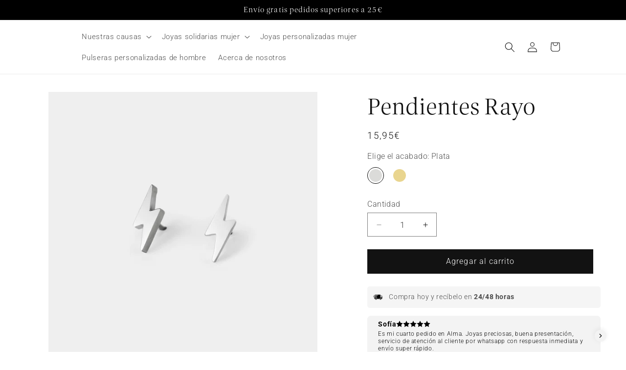

--- FILE ---
content_type: text/javascript; charset=utf-8
request_url: https://alma-joyas.es/products/pendientes-rayo.js
body_size: 1654
content:
{"id":4356016078988,"title":"Pendientes Rayo","handle":"pendientes-rayo","description":"\u003cp\u003e \u003c\/p\u003e\n\u003ch3\u003e\u003cstrong\u003e¡El rayo que lucha contra la leucemia infantil!\u003c\/strong\u003e\u003c\/h3\u003e\n\u003cp\u003eEn España, cada día diagnostican a 1 peque de leucemia. 2 de cada 10 no lo superan. \u003c\/p\u003e\n\u003cp\u003eLos pendientes de rayo te da los poderes necesarios para que \u003cstrong\u003etu también te puedas convertir en un superhéroe como ellos\u003c\/strong\u003e.\u003c\/p\u003e\n\u003cp\u003e \u003cimg src=\"https:\/\/cdn.shopify.com\/s\/files\/1\/0019\/4694\/3549\/files\/ACS_0736_480x480.jpg?v=1674660425\" alt=\"\" data-mce-fragment=\"1\" data-mce-src=\"https:\/\/cdn.shopify.com\/s\/files\/1\/0019\/4694\/3549\/files\/ACS_0736_480x480.jpg?v=1674660425\"\u003e\u003c\/p\u003e\n\u003ch3\u003ePOR UNA BUENA CAUSA\u003c\/h3\u003e\n\u003cp\u003eQueremos ganar la lucha al cáncer. Por eso,\u003cstrong\u003e donamos el 15% de nuestros beneficios a la investigación contra la leucemia infantil \u003c\/strong\u003eque está llevando a cabo la fundación Uno entre Cien Mil.\u003c\/p\u003e\n\u003cp\u003e \u003cimg src=\"https:\/\/cdn.shopify.com\/s\/files\/1\/0019\/4694\/3549\/files\/mother-491952_960_720_large.jpg?v=1569439468\" alt=\"\" data-mce-fragment=\"1\" data-mce-src=\"https:\/\/cdn.shopify.com\/s\/files\/1\/0019\/4694\/3549\/files\/mother-491952_960_720_large.jpg?v=1569439468\"\u003e\u003c\/p\u003e\n\u003ch3\u003e¿CÓMO RECIBIRÉ MI JOYA SOLIDARIA?\u003c\/h3\u003e\n\u003cp\u003e\u003cstrong\u003eCon la compra de 1 joya\u003c\/strong\u003e\u003cspan\u003e \u003c\/span\u003ete incluimos\u003cspan\u003e \u003c\/span\u003e\u003cstrong\u003egratis\u003c\/strong\u003e \u003cstrong\u003eel packaging estándar\u003c\/strong\u003e: un sobre acolchado, una cajita y una tarjeta que certifica que se trata de una joya solidaria.\u003c\/p\u003e\n\u003cp\u003e\u003cimg src=\"https:\/\/cdn.shopify.com\/s\/files\/1\/0019\/4694\/3549\/files\/Collage_02-min_480x480.jpg?v=1604179744\" alt=\"\" data-mce-src=\"https:\/\/cdn.shopify.com\/s\/files\/1\/0019\/4694\/3549\/files\/Collage_02-min_480x480.jpg?v=1604179744\"\u003e\u003c\/p\u003e\n\u003cp\u003e\u003cstrong\u003eCon la compra de 2 joyas o más\u003c\/strong\u003e, te incluimos\u003cspan\u003e \u003c\/span\u003e\u003cstrong\u003egratis el packaging premium\u003c\/strong\u003e: Tu pedido vendrá en una caja en vez de un sobre, cada joya con su cajita y una tarjeta por joya explicando la causa a la que se apoya.\u003c\/p\u003e\n\u003cp\u003e\u003cimg src=\"https:\/\/cdn.shopify.com\/s\/files\/1\/0019\/4694\/3549\/files\/Collage_01-min_480x480.jpg?v=1604179761\" alt=\"\" data-mce-src=\"https:\/\/cdn.shopify.com\/s\/files\/1\/0019\/4694\/3549\/files\/Collage_01-min_480x480.jpg?v=1604179761\"\u003e\u003c\/p\u003e\n\u003cp\u003eTodo nuestro packaging propio es libre de plástico. Estamos trabajando con la mensajería para poder reducirlo al 100%.\u003c\/p\u003e\n\u003ch3\u003eCARACTERÍSTICAS\u003c\/h3\u003e\n\u003cul\u003e\n\u003cli\u003e\n\u003cstrong\u003eMedida del rayo: \u003c\/strong\u003e0,4cm x 1cm\u003c\/li\u003e\n\u003c\/ul\u003e\n\u003cp\u003e\u003cstrong\u003eMateriales:\u003c\/strong\u003e\u003c\/p\u003e\n\u003cul\u003e\n\u003cli\u003e\n\u003cstrong\u003eAcabado plata:\u003cspan\u003e \u003c\/span\u003e\u003c\/strong\u003eFabricadas en acero inoxidable hipoalergénico 316L\u003c\/li\u003e\n\u003cli\u003e\n\u003cstrong\u003eAcabado oro:\u003cspan\u003e \u003c\/span\u003e\u003c\/strong\u003eFabricadas en acero inoxidable hipoalergénico 316L con\u003cspan\u003e \u003c\/span\u003e\u003cem\u003eelectroplating\u003c\/em\u003e\u003cspan\u003e \u003c\/span\u003ede oro 18k\u003c\/li\u003e\n\u003c\/ul\u003e\n\u003cp\u003e\u003cstrong\u003e\u003cbr\u003e¿Por qué acero inoxidable y no plata de primera ley? Fabricamos nuestras joyas en acero hipoalergénico ya que posee más ventajas que la plata.\u003c\/strong\u003e\u003c\/p\u003e\n\u003cp\u003e\u003cstrong\u003e✓ Mismo acabado:\u003c\/strong\u003e\u003cspan\u003e \u003c\/span\u003eNuestras joyas de acero hipoalergénico lucen muy similares a las joyas de plata de primera ley, con un acabado ligeramente más satinado. Nuestro acero no es más oscuro que la plata.\u003c\/p\u003e\n\u003cp\u003e\u003cstrong\u003e✓ Las joyas de oro te durarán más tiempo:\u003cspan\u003e \u003c\/span\u003e\u003c\/strong\u003eLas joyas de plata bañadas en oro pierden el baño en pocos meses. Nuestras joyas de acero inoxidable con\u003cspan\u003e \u003c\/span\u003e\u003cem\u003eelectroplating\u003c\/em\u003e\u003cspan\u003e \u003c\/span\u003ede oro 18k, pueden durar años.\u003c\/p\u003e\n\u003cp\u003e\u003cstrong\u003e✓ Sin mantenimiento:\u003c\/strong\u003e\u003cspan\u003e \u003c\/span\u003eLa plata con el tiempo pierde brillo y se ensucia constantemente. El acero que nosotros usamos es un material mucho más resistente. Olvídate de tener que estar limpiando tus joyas constantemente.\u003c\/p\u003e\n\u003cp\u003e\u003cstrong\u003e\u003c\/strong\u003e\u003cstrong\u003e✓ Más seguras:\u003c\/strong\u003e\u003cspan\u003e \u003c\/span\u003eLa plata puede causar alergias, nuestras joyas de acero inoxidable hipoalergénico son más seguras.\u003c\/p\u003e","published_at":"2019-11-11T15:07:36+01:00","created_at":"2019-11-11T15:43:27+01:00","vendor":"Alma Joyas","type":"","tags":[],"price":1595,"price_min":1595,"price_max":1595,"available":true,"price_varies":false,"compare_at_price":null,"compare_at_price_min":0,"compare_at_price_max":0,"compare_at_price_varies":false,"variants":[{"id":37669768724678,"title":"Plata","option1":"Plata","option2":null,"option3":null,"sku":"","requires_shipping":true,"taxable":true,"featured_image":{"id":58086331777358,"product_id":4356016078988,"position":1,"created_at":"2024-10-09T16:16:36+02:00","updated_at":"2024-10-09T16:16:37+02:00","alt":null,"width":2500,"height":2500,"src":"https:\/\/cdn.shopify.com\/s\/files\/1\/0019\/4694\/3549\/files\/Pendiente_0000s_0011_Capa_32-min.jpg?v=1728483397","variant_ids":[37669768724678]},"available":true,"name":"Pendientes Rayo - Plata","public_title":"Plata","options":["Plata"],"price":1595,"weight":0,"compare_at_price":null,"inventory_management":"shopify","barcode":"","featured_media":{"alt":null,"id":50307588358478,"position":1,"preview_image":{"aspect_ratio":1.0,"height":2500,"width":2500,"src":"https:\/\/cdn.shopify.com\/s\/files\/1\/0019\/4694\/3549\/files\/Pendiente_0000s_0011_Capa_32-min.jpg?v=1728483397"}},"requires_selling_plan":false,"selling_plan_allocations":[]},{"id":37669768757446,"title":"Oro 18k","option1":"Oro 18k","option2":null,"option3":null,"sku":"","requires_shipping":true,"taxable":true,"featured_image":{"id":58086331908430,"product_id":4356016078988,"position":7,"created_at":"2024-10-09T16:16:36+02:00","updated_at":"2024-12-14T13:10:02+01:00","alt":null,"width":2500,"height":2500,"src":"https:\/\/cdn.shopify.com\/s\/files\/1\/0019\/4694\/3549\/files\/Pendiente_0000s_0012_Capa_31-min.jpg?v=1734178202","variant_ids":[37669768757446]},"available":true,"name":"Pendientes Rayo - Oro 18k","public_title":"Oro 18k","options":["Oro 18k"],"price":1595,"weight":0,"compare_at_price":null,"inventory_management":"shopify","barcode":"","featured_media":{"alt":null,"id":50307588391246,"position":7,"preview_image":{"aspect_ratio":1.0,"height":2500,"width":2500,"src":"https:\/\/cdn.shopify.com\/s\/files\/1\/0019\/4694\/3549\/files\/Pendiente_0000s_0012_Capa_31-min.jpg?v=1734178202"}},"requires_selling_plan":false,"selling_plan_allocations":[]}],"images":["\/\/cdn.shopify.com\/s\/files\/1\/0019\/4694\/3549\/files\/Pendiente_0000s_0011_Capa_32-min.jpg?v=1728483397","\/\/cdn.shopify.com\/s\/files\/1\/0019\/4694\/3549\/files\/Pendientes_Rayo-min.jpg?v=1734178202","\/\/cdn.shopify.com\/s\/files\/1\/0019\/4694\/3549\/files\/Rayo_0004s_0010_IMG_9471_VSCO.jpg-min.jpg?v=1734178202","\/\/cdn.shopify.com\/s\/files\/1\/0019\/4694\/3549\/products\/ACS_0659.jpg?v=1734178202","\/\/cdn.shopify.com\/s\/files\/1\/0019\/4694\/3549\/products\/ACS_0736.jpg?v=1734178202","\/\/cdn.shopify.com\/s\/files\/1\/0019\/4694\/3549\/files\/Rayo_0004s_0003_IMG_9390_VSCO.jpg-min.jpg?v=1734178202","\/\/cdn.shopify.com\/s\/files\/1\/0019\/4694\/3549\/files\/Pendiente_0000s_0012_Capa_31-min.jpg?v=1734178202","\/\/cdn.shopify.com\/s\/files\/1\/0019\/4694\/3549\/files\/Pendientes_Rayo_01-min.jpg?v=1734178202","\/\/cdn.shopify.com\/s\/files\/1\/0019\/4694\/3549\/files\/Rayo_0004s_0014_IMG_9431_VSCO.jpg-min.jpg?v=1734178202","\/\/cdn.shopify.com\/s\/files\/1\/0019\/4694\/3549\/products\/ACS_0656.jpg?v=1734178202","\/\/cdn.shopify.com\/s\/files\/1\/0019\/4694\/3549\/files\/Rayo_0004s_0000_IMG_9416_VSCO.jpg-min.jpg?v=1734178202"],"featured_image":"\/\/cdn.shopify.com\/s\/files\/1\/0019\/4694\/3549\/files\/Pendiente_0000s_0011_Capa_32-min.jpg?v=1728483397","options":[{"name":"Elige el acabado","position":1,"values":["Plata","Oro 18k"]}],"url":"\/products\/pendientes-rayo","media":[{"alt":null,"id":50307588358478,"position":1,"preview_image":{"aspect_ratio":1.0,"height":2500,"width":2500,"src":"https:\/\/cdn.shopify.com\/s\/files\/1\/0019\/4694\/3549\/files\/Pendiente_0000s_0011_Capa_32-min.jpg?v=1728483397"},"aspect_ratio":1.0,"height":2500,"media_type":"image","src":"https:\/\/cdn.shopify.com\/s\/files\/1\/0019\/4694\/3549\/files\/Pendiente_0000s_0011_Capa_32-min.jpg?v=1728483397","width":2500},{"alt":null,"id":50362775339342,"position":2,"preview_image":{"aspect_ratio":1.0,"height":2000,"width":2000,"src":"https:\/\/cdn.shopify.com\/s\/files\/1\/0019\/4694\/3549\/files\/Pendientes_Rayo-min.jpg?v=1734178202"},"aspect_ratio":1.0,"height":2000,"media_type":"image","src":"https:\/\/cdn.shopify.com\/s\/files\/1\/0019\/4694\/3549\/files\/Pendientes_Rayo-min.jpg?v=1734178202","width":2000},{"alt":null,"id":51063956046158,"position":3,"preview_image":{"aspect_ratio":1.0,"height":2000,"width":2000,"src":"https:\/\/cdn.shopify.com\/s\/files\/1\/0019\/4694\/3549\/files\/Rayo_0004s_0010_IMG_9471_VSCO.jpg-min.jpg?v=1734178202"},"aspect_ratio":1.0,"height":2000,"media_type":"image","src":"https:\/\/cdn.shopify.com\/s\/files\/1\/0019\/4694\/3549\/files\/Rayo_0004s_0010_IMG_9471_VSCO.jpg-min.jpg?v=1734178202","width":2000},{"alt":null,"id":27500782878918,"position":4,"preview_image":{"aspect_ratio":1.0,"height":1200,"width":1200,"src":"https:\/\/cdn.shopify.com\/s\/files\/1\/0019\/4694\/3549\/products\/ACS_0659.jpg?v=1734178202"},"aspect_ratio":1.0,"height":1200,"media_type":"image","src":"https:\/\/cdn.shopify.com\/s\/files\/1\/0019\/4694\/3549\/products\/ACS_0659.jpg?v=1734178202","width":1200},{"alt":null,"id":27500777177286,"position":5,"preview_image":{"aspect_ratio":1.0,"height":1200,"width":1200,"src":"https:\/\/cdn.shopify.com\/s\/files\/1\/0019\/4694\/3549\/products\/ACS_0736.jpg?v=1734178202"},"aspect_ratio":1.0,"height":1200,"media_type":"image","src":"https:\/\/cdn.shopify.com\/s\/files\/1\/0019\/4694\/3549\/products\/ACS_0736.jpg?v=1734178202","width":1200},{"alt":null,"id":51063956111694,"position":6,"preview_image":{"aspect_ratio":1.0,"height":2000,"width":2000,"src":"https:\/\/cdn.shopify.com\/s\/files\/1\/0019\/4694\/3549\/files\/Rayo_0004s_0003_IMG_9390_VSCO.jpg-min.jpg?v=1734178202"},"aspect_ratio":1.0,"height":2000,"media_type":"image","src":"https:\/\/cdn.shopify.com\/s\/files\/1\/0019\/4694\/3549\/files\/Rayo_0004s_0003_IMG_9390_VSCO.jpg-min.jpg?v=1734178202","width":2000},{"alt":null,"id":50307588391246,"position":7,"preview_image":{"aspect_ratio":1.0,"height":2500,"width":2500,"src":"https:\/\/cdn.shopify.com\/s\/files\/1\/0019\/4694\/3549\/files\/Pendiente_0000s_0012_Capa_31-min.jpg?v=1734178202"},"aspect_ratio":1.0,"height":2500,"media_type":"image","src":"https:\/\/cdn.shopify.com\/s\/files\/1\/0019\/4694\/3549\/files\/Pendiente_0000s_0012_Capa_31-min.jpg?v=1734178202","width":2500},{"alt":null,"id":50362775437646,"position":8,"preview_image":{"aspect_ratio":1.0,"height":2000,"width":2000,"src":"https:\/\/cdn.shopify.com\/s\/files\/1\/0019\/4694\/3549\/files\/Pendientes_Rayo_01-min.jpg?v=1734178202"},"aspect_ratio":1.0,"height":2000,"media_type":"image","src":"https:\/\/cdn.shopify.com\/s\/files\/1\/0019\/4694\/3549\/files\/Pendientes_Rayo_01-min.jpg?v=1734178202","width":2000},{"alt":null,"id":51063956078926,"position":9,"preview_image":{"aspect_ratio":1.0,"height":2000,"width":2000,"src":"https:\/\/cdn.shopify.com\/s\/files\/1\/0019\/4694\/3549\/files\/Rayo_0004s_0014_IMG_9431_VSCO.jpg-min.jpg?v=1734178202"},"aspect_ratio":1.0,"height":2000,"media_type":"image","src":"https:\/\/cdn.shopify.com\/s\/files\/1\/0019\/4694\/3549\/files\/Rayo_0004s_0014_IMG_9431_VSCO.jpg-min.jpg?v=1734178202","width":2000},{"alt":null,"id":27500777603270,"position":10,"preview_image":{"aspect_ratio":1.0,"height":1200,"width":1200,"src":"https:\/\/cdn.shopify.com\/s\/files\/1\/0019\/4694\/3549\/products\/ACS_0656.jpg?v=1734178202"},"aspect_ratio":1.0,"height":1200,"media_type":"image","src":"https:\/\/cdn.shopify.com\/s\/files\/1\/0019\/4694\/3549\/products\/ACS_0656.jpg?v=1734178202","width":1200},{"alt":null,"id":51063956144462,"position":11,"preview_image":{"aspect_ratio":1.0,"height":2000,"width":2000,"src":"https:\/\/cdn.shopify.com\/s\/files\/1\/0019\/4694\/3549\/files\/Rayo_0004s_0000_IMG_9416_VSCO.jpg-min.jpg?v=1734178202"},"aspect_ratio":1.0,"height":2000,"media_type":"image","src":"https:\/\/cdn.shopify.com\/s\/files\/1\/0019\/4694\/3549\/files\/Rayo_0004s_0000_IMG_9416_VSCO.jpg-min.jpg?v=1734178202","width":2000}],"requires_selling_plan":false,"selling_plan_groups":[]}

--- FILE ---
content_type: text/javascript
request_url: https://alma-joyas.es/cdn/shop/t/28/assets/magnify.js?v=52362667930967254991732487326
body_size: -28
content:
var customzoom=!1;function createOverlay(image){const overlayImage=document.createElement("img");return overlayImage.setAttribute("src",`${image.src}`),overlay=document.createElement("div"),prepareOverlay(overlay,overlayImage),image.style.opacity="50%",toggleLoadingSpinner(image),overlayImage.onload=()=>{toggleLoadingSpinner(image),image.parentElement.insertBefore(overlay,image),image.style.opacity="100%",screen.width<990&&(document.body.classList.add("magnify-openh-body"),document.querySelectorAll(".product__media-list.slider.slider--mobile")[0].style.overflow="hidden")},overlay}function prepareOverlay(container,image){container.setAttribute("class","image-magnify-full-size"),container.setAttribute("aria-hidden","true"),container.style.backgroundImage=`url('${image.src}')`,container.style.backgroundColor="var(--gradient-background)"}function toggleLoadingSpinner(image){image.parentElement.parentElement.querySelector(".loading__spinner").classList.toggle("hidden")}function moveWithHover(image,event,zoomRatio){const ratio=image.height/image.width,container=event.target.getBoundingClientRect();if(screen.width<990&&event.type=="touchmove")var xPosition=event.touches[0].clientX-container.left,yPosition=event.touches[0].clientY-container.top;else{console.log("test");var xPosition=event.clientX-container.left,yPosition=event.clientY-container.top}if(console.log(customzoom),customzoom)var xPosition=157,yPosition=135;customzoom=!1;const xPercent=`${xPosition/(image.clientWidth/100)}%`,yPercent=`${yPosition/(image.clientWidth*ratio/100)}%`;overlay.style.backgroundPosition=`${xPercent} ${yPercent}`,overlay.style.backgroundSize=`${image.width*zoomRatio}px`}function magnify(image,zoomRatio){const overlay2=createOverlay(image);overlay2.onclick=event=>{overlay2.remove(),screen.width<990&&(document.body.classList.remove("magnify-openh-body"),document.querySelectorAll(".product__media-list.slider.slider--mobile")[0].style.overflow="auto")},overlay2.onmousemove=event=>moveWithHover(image,event,zoomRatio),overlay2.ontouchmove=event=>moveWithHover(image,event,zoomRatio),document.ontouchmove=event=>{var touch=event.touches[0];overlay2!==document.elementFromPoint(touch.pageX,touch.pageY)&&(overlay2.remove(),screen.width<990&&(document.body.classList.remove("magnify-openh-body"),document.querySelectorAll(".product__media-list.slider.slider--mobile")[0].style.overflow="auto"))},overlay2.onmouseleave=()=>overlay2.remove()}function enableZoomOnHover(zoomRatio){document.querySelectorAll(".image-magnify-hover").forEach(image=>{image.onclick=event=>{magnify(image,zoomRatio),moveWithHover(image,event,zoomRatio)}}),document.querySelectorAll(".product__media-icon").forEach(icon2=>{icon2.onclick=event=>{event.target.querySelectorAll(".product__media"),customzoom=!0}})}enableZoomOnHover(2);
//# sourceMappingURL=/cdn/shop/t/28/assets/magnify.js.map?v=52362667930967254991732487326


--- FILE ---
content_type: text/javascript; charset=utf-8
request_url: https://alma-joyas.es/products/pendientes-rayo.js
body_size: 1848
content:
{"id":4356016078988,"title":"Pendientes Rayo","handle":"pendientes-rayo","description":"\u003cp\u003e \u003c\/p\u003e\n\u003ch3\u003e\u003cstrong\u003e¡El rayo que lucha contra la leucemia infantil!\u003c\/strong\u003e\u003c\/h3\u003e\n\u003cp\u003eEn España, cada día diagnostican a 1 peque de leucemia. 2 de cada 10 no lo superan. \u003c\/p\u003e\n\u003cp\u003eLos pendientes de rayo te da los poderes necesarios para que \u003cstrong\u003etu también te puedas convertir en un superhéroe como ellos\u003c\/strong\u003e.\u003c\/p\u003e\n\u003cp\u003e \u003cimg src=\"https:\/\/cdn.shopify.com\/s\/files\/1\/0019\/4694\/3549\/files\/ACS_0736_480x480.jpg?v=1674660425\" alt=\"\" data-mce-fragment=\"1\" data-mce-src=\"https:\/\/cdn.shopify.com\/s\/files\/1\/0019\/4694\/3549\/files\/ACS_0736_480x480.jpg?v=1674660425\"\u003e\u003c\/p\u003e\n\u003ch3\u003ePOR UNA BUENA CAUSA\u003c\/h3\u003e\n\u003cp\u003eQueremos ganar la lucha al cáncer. Por eso,\u003cstrong\u003e donamos el 15% de nuestros beneficios a la investigación contra la leucemia infantil \u003c\/strong\u003eque está llevando a cabo la fundación Uno entre Cien Mil.\u003c\/p\u003e\n\u003cp\u003e \u003cimg src=\"https:\/\/cdn.shopify.com\/s\/files\/1\/0019\/4694\/3549\/files\/mother-491952_960_720_large.jpg?v=1569439468\" alt=\"\" data-mce-fragment=\"1\" data-mce-src=\"https:\/\/cdn.shopify.com\/s\/files\/1\/0019\/4694\/3549\/files\/mother-491952_960_720_large.jpg?v=1569439468\"\u003e\u003c\/p\u003e\n\u003ch3\u003e¿CÓMO RECIBIRÉ MI JOYA SOLIDARIA?\u003c\/h3\u003e\n\u003cp\u003e\u003cstrong\u003eCon la compra de 1 joya\u003c\/strong\u003e\u003cspan\u003e \u003c\/span\u003ete incluimos\u003cspan\u003e \u003c\/span\u003e\u003cstrong\u003egratis\u003c\/strong\u003e \u003cstrong\u003eel packaging estándar\u003c\/strong\u003e: un sobre acolchado, una cajita y una tarjeta que certifica que se trata de una joya solidaria.\u003c\/p\u003e\n\u003cp\u003e\u003cimg src=\"https:\/\/cdn.shopify.com\/s\/files\/1\/0019\/4694\/3549\/files\/Collage_02-min_480x480.jpg?v=1604179744\" alt=\"\" data-mce-src=\"https:\/\/cdn.shopify.com\/s\/files\/1\/0019\/4694\/3549\/files\/Collage_02-min_480x480.jpg?v=1604179744\"\u003e\u003c\/p\u003e\n\u003cp\u003e\u003cstrong\u003eCon la compra de 2 joyas o más\u003c\/strong\u003e, te incluimos\u003cspan\u003e \u003c\/span\u003e\u003cstrong\u003egratis el packaging premium\u003c\/strong\u003e: Tu pedido vendrá en una caja en vez de un sobre, cada joya con su cajita y una tarjeta por joya explicando la causa a la que se apoya.\u003c\/p\u003e\n\u003cp\u003e\u003cimg src=\"https:\/\/cdn.shopify.com\/s\/files\/1\/0019\/4694\/3549\/files\/Collage_01-min_480x480.jpg?v=1604179761\" alt=\"\" data-mce-src=\"https:\/\/cdn.shopify.com\/s\/files\/1\/0019\/4694\/3549\/files\/Collage_01-min_480x480.jpg?v=1604179761\"\u003e\u003c\/p\u003e\n\u003cp\u003eTodo nuestro packaging propio es libre de plástico. Estamos trabajando con la mensajería para poder reducirlo al 100%.\u003c\/p\u003e\n\u003ch3\u003eCARACTERÍSTICAS\u003c\/h3\u003e\n\u003cul\u003e\n\u003cli\u003e\n\u003cstrong\u003eMedida del rayo: \u003c\/strong\u003e0,4cm x 1cm\u003c\/li\u003e\n\u003c\/ul\u003e\n\u003cp\u003e\u003cstrong\u003eMateriales:\u003c\/strong\u003e\u003c\/p\u003e\n\u003cul\u003e\n\u003cli\u003e\n\u003cstrong\u003eAcabado plata:\u003cspan\u003e \u003c\/span\u003e\u003c\/strong\u003eFabricadas en acero inoxidable hipoalergénico 316L\u003c\/li\u003e\n\u003cli\u003e\n\u003cstrong\u003eAcabado oro:\u003cspan\u003e \u003c\/span\u003e\u003c\/strong\u003eFabricadas en acero inoxidable hipoalergénico 316L con\u003cspan\u003e \u003c\/span\u003e\u003cem\u003eelectroplating\u003c\/em\u003e\u003cspan\u003e \u003c\/span\u003ede oro 18k\u003c\/li\u003e\n\u003c\/ul\u003e\n\u003cp\u003e\u003cstrong\u003e\u003cbr\u003e¿Por qué acero inoxidable y no plata de primera ley? Fabricamos nuestras joyas en acero hipoalergénico ya que posee más ventajas que la plata.\u003c\/strong\u003e\u003c\/p\u003e\n\u003cp\u003e\u003cstrong\u003e✓ Mismo acabado:\u003c\/strong\u003e\u003cspan\u003e \u003c\/span\u003eNuestras joyas de acero hipoalergénico lucen muy similares a las joyas de plata de primera ley, con un acabado ligeramente más satinado. Nuestro acero no es más oscuro que la plata.\u003c\/p\u003e\n\u003cp\u003e\u003cstrong\u003e✓ Las joyas de oro te durarán más tiempo:\u003cspan\u003e \u003c\/span\u003e\u003c\/strong\u003eLas joyas de plata bañadas en oro pierden el baño en pocos meses. Nuestras joyas de acero inoxidable con\u003cspan\u003e \u003c\/span\u003e\u003cem\u003eelectroplating\u003c\/em\u003e\u003cspan\u003e \u003c\/span\u003ede oro 18k, pueden durar años.\u003c\/p\u003e\n\u003cp\u003e\u003cstrong\u003e✓ Sin mantenimiento:\u003c\/strong\u003e\u003cspan\u003e \u003c\/span\u003eLa plata con el tiempo pierde brillo y se ensucia constantemente. El acero que nosotros usamos es un material mucho más resistente. Olvídate de tener que estar limpiando tus joyas constantemente.\u003c\/p\u003e\n\u003cp\u003e\u003cstrong\u003e\u003c\/strong\u003e\u003cstrong\u003e✓ Más seguras:\u003c\/strong\u003e\u003cspan\u003e \u003c\/span\u003eLa plata puede causar alergias, nuestras joyas de acero inoxidable hipoalergénico son más seguras.\u003c\/p\u003e","published_at":"2019-11-11T15:07:36+01:00","created_at":"2019-11-11T15:43:27+01:00","vendor":"Alma Joyas","type":"","tags":[],"price":1595,"price_min":1595,"price_max":1595,"available":true,"price_varies":false,"compare_at_price":null,"compare_at_price_min":0,"compare_at_price_max":0,"compare_at_price_varies":false,"variants":[{"id":37669768724678,"title":"Plata","option1":"Plata","option2":null,"option3":null,"sku":"","requires_shipping":true,"taxable":true,"featured_image":{"id":58086331777358,"product_id":4356016078988,"position":1,"created_at":"2024-10-09T16:16:36+02:00","updated_at":"2024-10-09T16:16:37+02:00","alt":null,"width":2500,"height":2500,"src":"https:\/\/cdn.shopify.com\/s\/files\/1\/0019\/4694\/3549\/files\/Pendiente_0000s_0011_Capa_32-min.jpg?v=1728483397","variant_ids":[37669768724678]},"available":true,"name":"Pendientes Rayo - Plata","public_title":"Plata","options":["Plata"],"price":1595,"weight":0,"compare_at_price":null,"inventory_management":"shopify","barcode":"","featured_media":{"alt":null,"id":50307588358478,"position":1,"preview_image":{"aspect_ratio":1.0,"height":2500,"width":2500,"src":"https:\/\/cdn.shopify.com\/s\/files\/1\/0019\/4694\/3549\/files\/Pendiente_0000s_0011_Capa_32-min.jpg?v=1728483397"}},"requires_selling_plan":false,"selling_plan_allocations":[]},{"id":37669768757446,"title":"Oro 18k","option1":"Oro 18k","option2":null,"option3":null,"sku":"","requires_shipping":true,"taxable":true,"featured_image":{"id":58086331908430,"product_id":4356016078988,"position":7,"created_at":"2024-10-09T16:16:36+02:00","updated_at":"2024-12-14T13:10:02+01:00","alt":null,"width":2500,"height":2500,"src":"https:\/\/cdn.shopify.com\/s\/files\/1\/0019\/4694\/3549\/files\/Pendiente_0000s_0012_Capa_31-min.jpg?v=1734178202","variant_ids":[37669768757446]},"available":true,"name":"Pendientes Rayo - Oro 18k","public_title":"Oro 18k","options":["Oro 18k"],"price":1595,"weight":0,"compare_at_price":null,"inventory_management":"shopify","barcode":"","featured_media":{"alt":null,"id":50307588391246,"position":7,"preview_image":{"aspect_ratio":1.0,"height":2500,"width":2500,"src":"https:\/\/cdn.shopify.com\/s\/files\/1\/0019\/4694\/3549\/files\/Pendiente_0000s_0012_Capa_31-min.jpg?v=1734178202"}},"requires_selling_plan":false,"selling_plan_allocations":[]}],"images":["\/\/cdn.shopify.com\/s\/files\/1\/0019\/4694\/3549\/files\/Pendiente_0000s_0011_Capa_32-min.jpg?v=1728483397","\/\/cdn.shopify.com\/s\/files\/1\/0019\/4694\/3549\/files\/Pendientes_Rayo-min.jpg?v=1734178202","\/\/cdn.shopify.com\/s\/files\/1\/0019\/4694\/3549\/files\/Rayo_0004s_0010_IMG_9471_VSCO.jpg-min.jpg?v=1734178202","\/\/cdn.shopify.com\/s\/files\/1\/0019\/4694\/3549\/products\/ACS_0659.jpg?v=1734178202","\/\/cdn.shopify.com\/s\/files\/1\/0019\/4694\/3549\/products\/ACS_0736.jpg?v=1734178202","\/\/cdn.shopify.com\/s\/files\/1\/0019\/4694\/3549\/files\/Rayo_0004s_0003_IMG_9390_VSCO.jpg-min.jpg?v=1734178202","\/\/cdn.shopify.com\/s\/files\/1\/0019\/4694\/3549\/files\/Pendiente_0000s_0012_Capa_31-min.jpg?v=1734178202","\/\/cdn.shopify.com\/s\/files\/1\/0019\/4694\/3549\/files\/Pendientes_Rayo_01-min.jpg?v=1734178202","\/\/cdn.shopify.com\/s\/files\/1\/0019\/4694\/3549\/files\/Rayo_0004s_0014_IMG_9431_VSCO.jpg-min.jpg?v=1734178202","\/\/cdn.shopify.com\/s\/files\/1\/0019\/4694\/3549\/products\/ACS_0656.jpg?v=1734178202","\/\/cdn.shopify.com\/s\/files\/1\/0019\/4694\/3549\/files\/Rayo_0004s_0000_IMG_9416_VSCO.jpg-min.jpg?v=1734178202"],"featured_image":"\/\/cdn.shopify.com\/s\/files\/1\/0019\/4694\/3549\/files\/Pendiente_0000s_0011_Capa_32-min.jpg?v=1728483397","options":[{"name":"Elige el acabado","position":1,"values":["Plata","Oro 18k"]}],"url":"\/products\/pendientes-rayo","media":[{"alt":null,"id":50307588358478,"position":1,"preview_image":{"aspect_ratio":1.0,"height":2500,"width":2500,"src":"https:\/\/cdn.shopify.com\/s\/files\/1\/0019\/4694\/3549\/files\/Pendiente_0000s_0011_Capa_32-min.jpg?v=1728483397"},"aspect_ratio":1.0,"height":2500,"media_type":"image","src":"https:\/\/cdn.shopify.com\/s\/files\/1\/0019\/4694\/3549\/files\/Pendiente_0000s_0011_Capa_32-min.jpg?v=1728483397","width":2500},{"alt":null,"id":50362775339342,"position":2,"preview_image":{"aspect_ratio":1.0,"height":2000,"width":2000,"src":"https:\/\/cdn.shopify.com\/s\/files\/1\/0019\/4694\/3549\/files\/Pendientes_Rayo-min.jpg?v=1734178202"},"aspect_ratio":1.0,"height":2000,"media_type":"image","src":"https:\/\/cdn.shopify.com\/s\/files\/1\/0019\/4694\/3549\/files\/Pendientes_Rayo-min.jpg?v=1734178202","width":2000},{"alt":null,"id":51063956046158,"position":3,"preview_image":{"aspect_ratio":1.0,"height":2000,"width":2000,"src":"https:\/\/cdn.shopify.com\/s\/files\/1\/0019\/4694\/3549\/files\/Rayo_0004s_0010_IMG_9471_VSCO.jpg-min.jpg?v=1734178202"},"aspect_ratio":1.0,"height":2000,"media_type":"image","src":"https:\/\/cdn.shopify.com\/s\/files\/1\/0019\/4694\/3549\/files\/Rayo_0004s_0010_IMG_9471_VSCO.jpg-min.jpg?v=1734178202","width":2000},{"alt":null,"id":27500782878918,"position":4,"preview_image":{"aspect_ratio":1.0,"height":1200,"width":1200,"src":"https:\/\/cdn.shopify.com\/s\/files\/1\/0019\/4694\/3549\/products\/ACS_0659.jpg?v=1734178202"},"aspect_ratio":1.0,"height":1200,"media_type":"image","src":"https:\/\/cdn.shopify.com\/s\/files\/1\/0019\/4694\/3549\/products\/ACS_0659.jpg?v=1734178202","width":1200},{"alt":null,"id":27500777177286,"position":5,"preview_image":{"aspect_ratio":1.0,"height":1200,"width":1200,"src":"https:\/\/cdn.shopify.com\/s\/files\/1\/0019\/4694\/3549\/products\/ACS_0736.jpg?v=1734178202"},"aspect_ratio":1.0,"height":1200,"media_type":"image","src":"https:\/\/cdn.shopify.com\/s\/files\/1\/0019\/4694\/3549\/products\/ACS_0736.jpg?v=1734178202","width":1200},{"alt":null,"id":51063956111694,"position":6,"preview_image":{"aspect_ratio":1.0,"height":2000,"width":2000,"src":"https:\/\/cdn.shopify.com\/s\/files\/1\/0019\/4694\/3549\/files\/Rayo_0004s_0003_IMG_9390_VSCO.jpg-min.jpg?v=1734178202"},"aspect_ratio":1.0,"height":2000,"media_type":"image","src":"https:\/\/cdn.shopify.com\/s\/files\/1\/0019\/4694\/3549\/files\/Rayo_0004s_0003_IMG_9390_VSCO.jpg-min.jpg?v=1734178202","width":2000},{"alt":null,"id":50307588391246,"position":7,"preview_image":{"aspect_ratio":1.0,"height":2500,"width":2500,"src":"https:\/\/cdn.shopify.com\/s\/files\/1\/0019\/4694\/3549\/files\/Pendiente_0000s_0012_Capa_31-min.jpg?v=1734178202"},"aspect_ratio":1.0,"height":2500,"media_type":"image","src":"https:\/\/cdn.shopify.com\/s\/files\/1\/0019\/4694\/3549\/files\/Pendiente_0000s_0012_Capa_31-min.jpg?v=1734178202","width":2500},{"alt":null,"id":50362775437646,"position":8,"preview_image":{"aspect_ratio":1.0,"height":2000,"width":2000,"src":"https:\/\/cdn.shopify.com\/s\/files\/1\/0019\/4694\/3549\/files\/Pendientes_Rayo_01-min.jpg?v=1734178202"},"aspect_ratio":1.0,"height":2000,"media_type":"image","src":"https:\/\/cdn.shopify.com\/s\/files\/1\/0019\/4694\/3549\/files\/Pendientes_Rayo_01-min.jpg?v=1734178202","width":2000},{"alt":null,"id":51063956078926,"position":9,"preview_image":{"aspect_ratio":1.0,"height":2000,"width":2000,"src":"https:\/\/cdn.shopify.com\/s\/files\/1\/0019\/4694\/3549\/files\/Rayo_0004s_0014_IMG_9431_VSCO.jpg-min.jpg?v=1734178202"},"aspect_ratio":1.0,"height":2000,"media_type":"image","src":"https:\/\/cdn.shopify.com\/s\/files\/1\/0019\/4694\/3549\/files\/Rayo_0004s_0014_IMG_9431_VSCO.jpg-min.jpg?v=1734178202","width":2000},{"alt":null,"id":27500777603270,"position":10,"preview_image":{"aspect_ratio":1.0,"height":1200,"width":1200,"src":"https:\/\/cdn.shopify.com\/s\/files\/1\/0019\/4694\/3549\/products\/ACS_0656.jpg?v=1734178202"},"aspect_ratio":1.0,"height":1200,"media_type":"image","src":"https:\/\/cdn.shopify.com\/s\/files\/1\/0019\/4694\/3549\/products\/ACS_0656.jpg?v=1734178202","width":1200},{"alt":null,"id":51063956144462,"position":11,"preview_image":{"aspect_ratio":1.0,"height":2000,"width":2000,"src":"https:\/\/cdn.shopify.com\/s\/files\/1\/0019\/4694\/3549\/files\/Rayo_0004s_0000_IMG_9416_VSCO.jpg-min.jpg?v=1734178202"},"aspect_ratio":1.0,"height":2000,"media_type":"image","src":"https:\/\/cdn.shopify.com\/s\/files\/1\/0019\/4694\/3549\/files\/Rayo_0004s_0000_IMG_9416_VSCO.jpg-min.jpg?v=1734178202","width":2000}],"requires_selling_plan":false,"selling_plan_groups":[]}